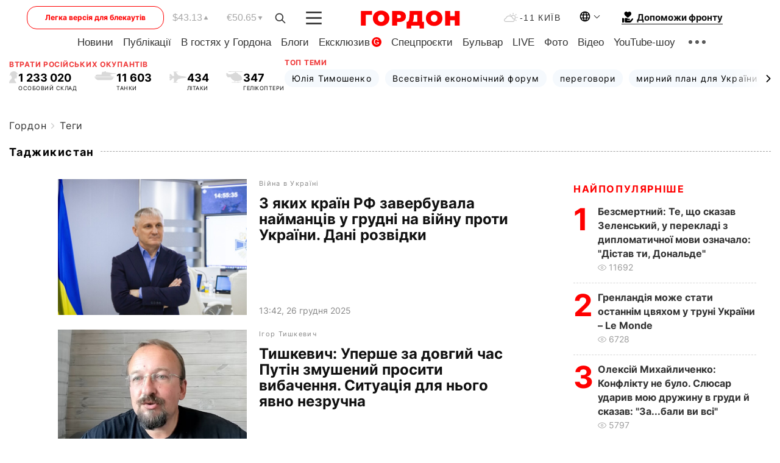

--- FILE ---
content_type: text/html; charset=utf-8
request_url: https://www.google.com/recaptcha/api2/aframe
body_size: 267
content:
<!DOCTYPE HTML><html><head><meta http-equiv="content-type" content="text/html; charset=UTF-8"></head><body><script nonce="Tn15k9S2BCpWRvoq1gfcRw">/** Anti-fraud and anti-abuse applications only. See google.com/recaptcha */ try{var clients={'sodar':'https://pagead2.googlesyndication.com/pagead/sodar?'};window.addEventListener("message",function(a){try{if(a.source===window.parent){var b=JSON.parse(a.data);var c=clients[b['id']];if(c){var d=document.createElement('img');d.src=c+b['params']+'&rc='+(localStorage.getItem("rc::a")?sessionStorage.getItem("rc::b"):"");window.document.body.appendChild(d);sessionStorage.setItem("rc::e",parseInt(sessionStorage.getItem("rc::e")||0)+1);localStorage.setItem("rc::h",'1769256613469');}}}catch(b){}});window.parent.postMessage("_grecaptcha_ready", "*");}catch(b){}</script></body></html>

--- FILE ---
content_type: application/javascript; charset=utf-8
request_url: https://fundingchoicesmessages.google.com/f/AGSKWxWqRzDh6kdbHg8aUjRUYRv-TCihe-UXFzAqp0_6jHtNGSuqoiiSkZl-yC1-MTvEJMVUgYiPWujkDZq2U3BgdsX76WiBpNcA3guLoXZz-9SOvsxwZZ20DFyCGeFMsQNDbtHOIo98Hh_nw47jfqnpbQIBA_ix8lSMsDqR2_FBIOLGfqbbaEcsyzn9uCCb/_/adscale1./ad_forum_/tag-adv./promotions/ads?.org/ad_
body_size: -1289
content:
window['6c379882-6007-426b-ac90-b74b37d32943'] = true;